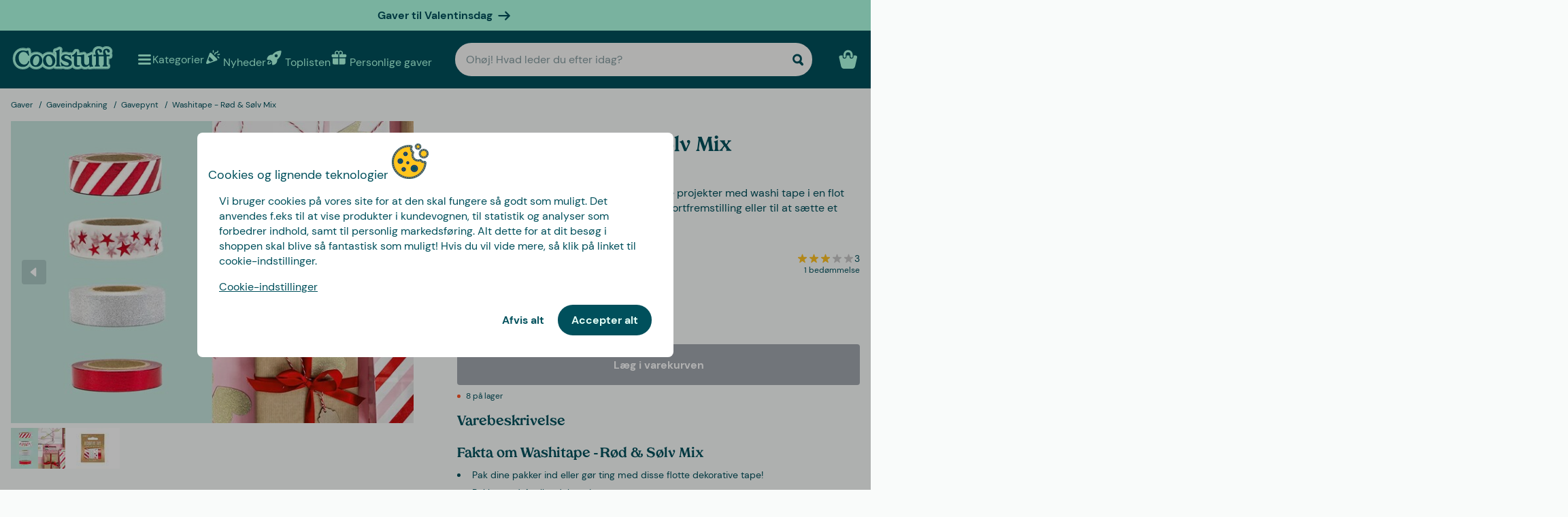

--- FILE ---
content_type: text/css
request_url: https://www.coolstuff.dk/_app/immutable/assets/0.CE1m9VR0.css
body_size: 9255
content:
:root{font-size:16px;--text-2xs: .625rem;--text-xs: .75rem;--text-sm: .875rem;--text-base: 1rem;--text-lg: 1.125rem;--text-xl: 1.25rem;--text-2xl: 1.5rem;--text-3xl: 1.875rem;--text-4xl: 2.25rem;--text-5xl: 3rem;--text-6xl: 3.75rem;--font-sans: "DM Sans", sans-serif;--font-serif: "Tropiline", serif;--font-weight-thinner: 300;--font-weight-regular: 400;--font-weight-medium: 500;--font-weight-bold: 700;--primary-hue: 188;--secondary-hue: 160;--tertiary-hue: 43;--accent-hue: 13;--error-hue: 329;--site-bg-hue: 158;--error-bg-hue: 338;--color-primary-light: hsl(var(--primary-hue), 12%, 58%);--color-primary: hsl(var(--primary-hue), 100%, 18%);--color-primary-dark: hsl(var(--primary-hue), 100%, 10%);--color-secondary-light: hsl(161, 100%, 95%);--color-secondary-bright: hsl(var(--secondary-hue), 100%, 61%);--color-secondary: hsl(var(--secondary-hue), 100%, 84%);--color-secondary-dark: hsl(166, 36%, 62%);--color-secondary-pale: #c6e5dc;--color-tertiary-light: hsl(var(--tertiary-hue), 100%, 93%);--color-tertiary: hsl(var(--tertiary-hue), 100%, 57%);--color-helper: hsl(var(--primary-hue), 12%, 48%);--color-hero-bg: #ffecb2;--color-accent: hsl(var(--accent-hue), 100%, 58%);--color-accent-dark: hsl(var(--accent-hue), 100%, 40%);--color-light-border: hsl(185, 52%, 30%);--color-error-light: hsl(var(--error-hue), 82%, 95%);--color-error-bg: hsl(var(--error-bg-hue), 100%, 57%);--color-hairline: hsl(160, 20%, 87%);--color-input: hsl(var(--site-bg-hue), 27%, 94%);--color-site-bg: hsl(var(--site-bg-hue), 16%, 98%);--color-gray-5: hsl(220, 15%, 97%);--color-gray-10: hsl(220, 30%, 96%);--color-gray-20: hsl(213, 15%, 88%);--color-gray-30: hsl(210, 11%, 78%);--color-gray-40: hsl(210, 8%, 66%);--color-gray-50: hsl(216, 7%, 56%);--color-gray-60: hsl(210, 6%, 44%);--color-gray-70: hsl(207, 7%, 32%);--color-gray-80: hsl(207, 10%, 23%);--color-gray-90: hsl(200, 12%, 15%);--color-gray-100: hsl(206, 16%, 8%);--color-white: hsl(0, 0%, 100%);--color-white-heavy-alpha: hsla(0, 0%, 100%, .85);--color-bg-light: hsl(60, 11%, 98%);--color-bg-gray: hsl(0, 0%, 93%);--color-bg-off-white: hsl(0, 23%, 94%);--color-bg-off-white-transparent: hsla(0, 23%, 94%, .7);--color-text: var(--color-gray-70);--color-warning-red: #ff572a;--padding-medium: 1em;--rounded-none: 0px;--rounded-xs: 2px;--rounded-sm: 4px;--rounded-md: 8px;--rounded-lg: 16px;--rounded-xl: 100px;--shadow-none: none;--shadow-xs: 0px 1px 1px hsla(0, 0%, 0%, .17);--shadow-sm: 0px 2px 4px hsla(0, 0%, 0%, .16);--shadow-md: 0px 2px 8px hsla(0, 0%, 0%, .16);--shadow-lg: 0px 4px 16px hsla(0, 0%, 0%, .16);--input-shadow-highlight: 0px 0px 0px 4px rgba(252, 194, 27, .17);--input-shadow-invalid: 0px 0px 0px 4px rgba(255, 87, 42, .2);--input-shadow-inset: inset 0px 2px 2px -1px rgba(74, 74, 104, .1);--input-shadow-inset-error: 1px 1px 3px var(--color-tertiary) inset;--section-padding: 1rem;--section-max-width: calc(1400px - var(--section-padding) * 2);--grid-override-x: calc(-50vw + 50%) ;--grid-override-y: calc(var(--section-padding) * -1);--grid-override: var(--grid-override-y) var(--grid-override-x)}@font-face{font-family:Tropiline;font-weight:700;font-display:swap;src:local("Tropiline Bold"),local("Tropiline-Bold"),url(../../../fonts/Tropiline-Bold.woff2) format("woff2"),url(../../../fonts/Tropiline-Bold.woff) format("woff"),url(../../../fonts/Tropiline-Bold.otf) format("opentype")}@font-face{font-family:DM Sans;font-style:normal;font-weight:400;font-display:swap;src:local("DM Sans Regular"),local("DM Sans-Regular"),url(../../../fonts/dm-sans-v11-latin-regular.woff2) format("woff2"),url(../../../fonts/dm-sans-v11-latin-regular.woff) format("woff");unicode-range:U+0000-00FF,U+0131,U+0152-0153,U+02BB-02BC,U+02C6,U+02DA,U+02DC,U+2000-206F,U+2074,U+20AC,U+2122,U+2191,U+2193,U+2212,U+2215,U+FEFF,U+FFFD}@font-face{font-family:DM Sans;font-style:normal;font-weight:700;font-display:swap;src:local("DM Sans Bold"),local("DM Sans-Bold"),url(../../../fonts/dm-sans-v11-latin-700.woff2) format("woff2"),url(../../../fonts/dm-sans-v11-latin-700.woff) format("woff");unicode-range:U+0000-00FF,U+0131,U+0152-0153,U+02BB-02BC,U+02C6,U+02DA,U+02DC,U+2000-206F,U+2074,U+20AC,U+2122,U+2191,U+2193,U+2212,U+2215,U+FEFF,U+FFFD}*{flex-grow:0;flex-shrink:0;margin:0;box-sizing:border-box}button{display:block;padding:0;font-size:inherit;background-color:inherit;border:0;cursor:pointer;font-family:inherit}body{color:var(--color-primary);background-color:var(--color-site-bg);font-family:var(--font-sans);width:100vw;max-width:100%;min-height:100vh;height:100%;overflow-x:hidden;overflow-y:auto}a{color:inherit;text-decoration:inherit}ul,ol{padding:0;margin:0;list-style:none}h1,h2,h3,h4,h5,h6{line-height:1.4;font-weight:var(--font-weight-bold);color:var(--color-primary)}h1{font-family:var(--font-serif);font-size:var(--text-3xl)}h2{font-family:var(--font-serif);font-size:var(--text-2xl)}h3{font-size:var(--text-xl)}h4{font-size:var(--text-lg)}h5{font-size:var(--text-base)}h6{font-size:var(--text-sm)}main p,aside p{font-size:var(--body-text, var(--text-sm));font-weight:var(--font-weight-regular);color:var(--color-primary);line-height:1.4}small{font-size:var(--text-xs);font-weight:var(--font-weight-regular)}input,textarea{font-family:inherit;font-size:var(--text-base)}input[type=search]{background-color:var(--color-bg-light);border:0}.scrollbar-hide{scrollbar-width:none;-ms-overflow-style:none}.scrollbar-hide::-webkit-scrollbar{width:0;height:0}.html a{text-decoration:underline}.html p{margin-bottom:1rem}.html h2{font-size:var(--text-lg)}.html ul{list-style-type:none}.html li{margin-top:.5rem;list-style:none}@media (min-width: 640px){main p,aside p{--body-text: var(--text-base)}}@media (prefers-reduced-motion){::view-transition-group(*),::view-transition-old(*),::view-transition-new(*){animation:none!important}}#trustbadge-container-98e3dadd90eb493088abdc5597a70810{z-index:20!important}body>div.loadingoverlay{display:none!important}.flat.svelte-1s43v0j{--outer-shadow: 0;--button-bg: transparent;--input-width: 2.125rem;--input-shadow: var(--input-shadow-inset);--input-border-radius: 2px}.white.svelte-1s43v0j{--input-bg: var(--color-white)}.quantity.svelte-1s43v0j{color:var(--color-primary);min-height:2.125rem;font-size:1em;display:inline-flex;font-weight:700;font-family:DM Sans,sans-serif;box-shadow:var(--outer-shadow, 1px 1px 1px 0px hsla(0, 0%, 0%, .22));justify-content:space-between;border-radius:var(--rounded, --rounded-xs);overflow:hidden;background-color:var(--button-bg, var(--color-white))}.quantity.svelte-1s43v0j input:where(.svelte-1s43v0j){color:inherit;border:0;width:var(--input-width, 3.4375rem);text-align:center;font-size:var(--text-base);font-weight:700;background-color:var(--input-bg, var(--color-input));box-shadow:var(--input-shadow, 0);border-radius:var(--input-border-radius, 0)}.quantity.svelte-1s43v0j button:where(.svelte-1s43v0j){display:flex;justify-content:center;align-items:center;margin:.5em}button.svelte-1s43v0j:not(:disabled){color:inherit}input[type=number].svelte-1s43v0j::-webkit-outer-spin-button,input[type=number].svelte-1s43v0j::-webkit-inner-spin-button{-webkit-appearance:none;margin:0}input[type=number].svelte-1s43v0j{appearance:textfield;-moz-appearance:textfield;box-sizing:border-box;height:100%}input[type=number].svelte-1s43v0j:invalid{outline:2px solid var(--color-accent)}.wrapping-info.svelte-rrmgd2{background:var(--color-tertiary-light);border-radius:var(--rounded-sm);display:grid;grid-template-columns:80px 1fr 1fr 1fr;grid-template-rows:1fr 1fr;grid-template-areas:"image title title remove" "image add   add price";padding:.5rem .875rem}.wrapping-img.svelte-rrmgd2{grid-area:image;width:80%}.wrapping-title.svelte-rrmgd2{grid-area:title}.wrapping-remove.svelte-rrmgd2{grid-area:remove;text-align:right}.wrapping-remove.svelte-rrmgd2 button:where(.svelte-rrmgd2){display:inline}.wrapping-add.svelte-rrmgd2{grid-area:add;justify-self:start;align-self:center}.wrapping-add.svelte-rrmgd2 button{transition:all ease .5s;font-size:var(--text-xs)}.wrapped.svelte-rrmgd2 button{display:flex;align-items:center;background-color:var(--color-secondary-light);color:var(--color-primary)}.wrapped.svelte-rrmgd2 button:hover{background-color:var(--color-secondary-light);cursor:default}.wrapped.svelte-rrmgd2 img:where(.svelte-rrmgd2){margin-left:.25rem}.wrapping-price.svelte-rrmgd2{align-self:center;align-items:end;grid-area:price;width:auto;flex:auto}.no-discount.svelte-rrmgd2{display:flex;align-items:baseline;justify-content:flex-end;color:var(--color-primary)}.no-discount-price.svelte-rrmgd2{margin-left:5px}.product-name.svelte-rrmgd2{font-size:var(--text-sm);line-height:1.4;font-weight:var(--font-weight-bold);color:var(--color-primary)}.wrapping.svelte-19kea0d{display:grid;grid-row-gap:.5rem;margin-top:1rem}.wrapping-confirmation.svelte-19kea0d{display:flex;justify-content:space-between;align-items:baseline;padding:.875rem;background-color:var(--color-secondary-light)}.wrapped-text.svelte-19kea0d{font-size:var(--text-sm);font-weight:var(--font-weight-bold);color:var(--color-primary)}.wrapping-text.svelte-19kea0d{margin-bottom:.5rem}.wrapping-products.svelte-19kea0d{display:grid;grid-row-gap:.5rem}p.svelte-vryyca{color:var(--color-primary);font-size:var(--text-sm);margin-bottom:1rem}button.svelte-cx92y6{display:flex;width:40px;height:18px;border-radius:20px;background-color:#d9d9d9;position:relative;transition:all .3s}button.svelte-cx92y6:after{content:"";display:block;width:22px;height:22px;border:1px solid black;border-radius:50%;background-color:var(--color-white);transition:all .3s;position:absolute;transform:translate3d(18px,-3.5px,0);transform:translate3d(0,-3.5px,0)}button[aria-checked=true].svelte-cx92y6{background-color:var(--color-primary)}button[aria-checked=true].svelte-cx92y6:after{transform:translate3d(18px,-3.5px,0)}.flyout-wrapper.svelte-1jv62mr .icon{display:none}.flyout-wrapper.svelte-1jv62mr .flyout-container{max-width:700px}button.svelte-1jv62mr{text-decoration:underline;padding:1rem 0;width:fit-content;color:var(--color-primary)}.action-buttons.svelte-1jv62mr{display:flex;justify-content:flex-end;gap:0 1rem}.privacy-policy-text.svelte-1jv62mr{margin:.5rem 0 1rem}.cookie-type.svelte-1jv62mr{border-bottom:1px solid var(--color-hairline)}.cookie-type.open.svelte-1jv62mr{border-bottom:none}.cookie-type.svelte-1jv62mr .content{margin:0 -2rem}.title-container.svelte-1jv62mr{display:flex;justify-content:space-between;align-items:center}.title-container.svelte-1jv62mr>span:where(.svelte-1jv62mr){font-size:var(--text-xs);padding:3px 10px;background-color:var(--color-gray-30);border-radius:var(--rounded-xl);color:#000}.title-container.svelte-1jv62mr>span.active:where(.svelte-1jv62mr){background-color:var(--color-secondary-dark)}.content-title.svelte-1jv62mr{display:flex;justify-content:space-between;align-items:center}.content-title.svelte-1jv62mr label{margin-right:1rem}.accordion-content.svelte-1jv62mr{background-color:var(--color-bg-off-white);padding:1rem 2rem;box-shadow:inset 0 2px 2px -4px #4a4a684d}.accordion-content.svelte-1jv62mr>p:where(.svelte-1jv62mr){font-size:var(--text-sm);color:#000;margin-top:1rem}.save-buttons.svelte-1jv62mr{margin-top:1rem;display:flex;flex-direction:column;gap:.25rem 0}.save-buttons.svelte-1jv62mr button,.back-button.svelte-1jv62mr button{width:100%}.back-button.svelte-1jv62mr{margin:1rem 0}.container.svelte-9ajl4e{z-index:152;position:relative;--horizontal-padding: .7em}input.svelte-9ajl4e{appearance:none;-webkit-appearance:none;border-radius:var(--debounced-input-radius, var(--rounded-xl));width:100%;border-style:solid;line-height:normal;padding:var(--debounced-input-padding, .5em .7em);color:var(--color-text)}input.svelte-9ajl4e::placeholder{padding-left:0;color:var(--color-primary-light)}.icon.svelte-9ajl4e{width:1.5rem;height:1.5rem;position:absolute;top:50%;right:var(--horizontal-padding, .7em);transform:translateY(-50%);color:var(--color-primary)}input.svelte-9ajl4e:focus+.icon:where(.svelte-9ajl4e){display:none}.fixed.svelte-lm2811{position:fixed;z-index:101;top:0;bottom:0;opacity:0}.overlay.svelte-lm2811{background-color:#0000004d;transition:opacity .3s ease-in-out;left:0;right:0;pointer-events:none;-webkit-user-select:none;user-select:none}.visible.svelte-lm2811{opacity:1;pointer-events:auto}form.svelte-lm2811 input{outline:none}.result-container.svelte-lm2811{position:relative;width:100%}.floating-panel.svelte-lm2811{color:var(--color-primary);position:absolute;left:50%;width:100vw;max-height:60vh;min-height:1rem;overflow-y:auto;transform:translate(-50%);background-color:var(--color-bg-light);z-index:150;margin-top:.5rem;box-shadow:0 4px 16px #00000029;border-radius:0 0 1rem 1rem;display:flex;gap:1rem;flex-direction:column;justify-content:space-between;padding:var(--padding-medium)}.suggestion.svelte-lm2811:hover{text-decoration:underline}.category-buttons.svelte-lm2811{display:flex;gap:.75rem}h3.svelte-lm2811{font-size:var(--text-sm);color:var(--color-secondary-dark);margin-bottom:.5rem}button.svelte-lm2811{width:100%;color:var(--color-primary);font-size:var(--text-sm);font-weight:var(--font-weight-bold);padding:.5rem 0;display:flex;justify-content:flex-start}button.svelte-lm2811>span:where(.svelte-lm2811){padding-right:.75rem}.suggestion.svelte-lm2811 .star:where(.svelte-lm2811){fill:var(--color-tertiary);width:.75rem;height:.75rem}.suggestion.svelte-lm2811 button:where(.svelte-lm2811){text-align:left}.more-button.svelte-lm2811{padding:0;--button-width: 100%}@media (min-width: 1280px){form.svelte-lm2811{--debounced-input-padding: var(--text-sm) 1rem}form.svelte-lm2811 .container{z-index:152}form.svelte-lm2811 input{border:2px solid var(--color-primary);color:var(--color-primary)!important}.background-placeholder.svelte-lm2811{height:77px;top:-77px;width:calc(100% + 2.5rem);position:absolute;left:50%;transform:translate(-50%);background-color:var(--color-bg-light);z-index:151;margin-top:.5rem}.floating-panel.svelte-lm2811{width:calc(100% + 2.5rem);max-height:80vh;padding:1rem 1.25rem 1rem 2.5rem}.more-button.svelte-lm2811{display:inline-block;align-self:flex-end}}.logo.svelte-1d1ml2p{width:100%;padding-top:calc(155.77 / 600.34 * 100%);height:0;position:relative;overflow:hidden}svg.svelte-1d1ml2p{position:absolute;width:100%;height:100%;top:0;left:0;filter:drop-shadow(1px 1px 1px hsla(0,0%,0%,.3))}div.svelte-mbx8qx{width:var(--width, 144px)}@media (min-width: 640px){div.svelte-mbx8qx{--width: 160px}}ul.svelte-rlw5c8{display:grid;grid-gap:1.5rem;padding:2rem}button.svelte-rlw5c8{color:inherit;display:flex;width:100%;align-items:center}.title.svelte-rlw5c8{margin-left:1.5rem;font-size:var(--font-size, --text-xl)}.selected.svelte-rlw5c8 .title:where(.svelte-rlw5c8){font-weight:700}@media (min-width: 640px){.title.svelte-rlw5c8{--font-size: var(--text-base)}}.testimonial-card.svelte-phag8p{scroll-snap-align:start;box-sizing:border-box;display:flex;flex-direction:column}.content.svelte-phag8p{padding-bottom:.5rem;overflow:hidden;display:-webkit-box;-webkit-line-clamp:6;line-clamp:6;-webkit-box-orient:vertical;max-height:125px;word-break:break-word}.customer-name.svelte-phag8p{font-weight:var(--font-weight-bold)}div.verified.svelte-phag8p{display:inline-block}div.verified.svelte-phag8p>.icon:where(.svelte-phag8p){display:flex;justify-content:center;align-items:center;border:1.5px solid var(--color-site-bg);border-radius:var(--rounded-xl);background-color:var(--color-tertiary);color:var(--color-site-bg);margin:auto 6px;width:15px;height:15px}section.svelte-152pjik{width:100%;position:relative}.reviews.svelte-152pjik{display:flex;overflow:auto;height:200px;scroll-snap-type:x mandatory}.card.svelte-152pjik{width:280px}.card.svelte-152pjik:not(:last-of-type){margin-right:20px}button.svelte-152pjik{--product-slider-nav: flex;--absolute-top: 50px;--absolute-offset: -40px;--nav-padding: 4px;justify-content:center;align-items:center;position:absolute;z-index:1;color:var(--color-primary);width:40px;height:40px}button.previous.svelte-152pjik{left:var(--absolute-offset);top:var(--absolute-top);padding-right:var(--nav-padding)}button.next.svelte-152pjik{right:var(--absolute-offset);top:var(--absolute-top);padding-left:var(--nav-padding)}.reviews.svelte-152pjik::-webkit-scrollbar{display:none}.reviews.svelte-152pjik{scrollbar-width:none}.site-review-section.svelte-1miyvl2:before{content:"";display:block;position:absolute;top:8px;left:0;height:2px;background-image:linear-gradient(90deg,#7ac0b0,#7ac0b0 75%,transparent 75%,transparent 100%);background-size:25px 8px;width:100%}section.wrapper.svelte-1miyvl2{margin-top:2.5rem}.site-review-section.svelte-1miyvl2{margin:0 0 -6rem;padding-bottom:5rem;background-color:var(--color-secondary);position:relative;display:flex;flex-direction:column;align-items:center}.overview.svelte-1miyvl2{display:flex;flex-direction:column;align-items:center;padding:1.5rem 2rem 0;text-align:center}.overview.svelte-1miyvl2 h2{font-size:var(--text-xl);padding:0 2rem}.rating.svelte-1miyvl2{margin-top:.5rem}.average-rating-text.svelte-1miyvl2{color:var(--color-primary);font-family:var(--font-serif);font-size:var(--text-xl);margin:.3rem 0}.number-of-reviews.svelte-1miyvl2{color:var(--color-primary);font-weight:var(--font-weight-bold);font-size:var(--text-sm)}.reviews.svelte-1miyvl2{display:flex;justify-content:center}.reviews.svelte-1miyvl2>.slider-container:where(.svelte-1miyvl2){max-width:280px}.see-more-link.svelte-1miyvl2{font-size:var(--text-sm);margin-top:.25rem}.see-more-link.svelte-1miyvl2:hover{text-decoration:underline}@media (min-width: 768px){.overview.svelte-1miyvl2 h2{font-size:var(--text-2xl);padding:0;text-align:left}.reviews.svelte-1miyvl2>.slider-container:where(.svelte-1miyvl2){max-width:580px}}@media (min-width: 1280px){.site-review-section.svelte-1miyvl2{flex-direction:row;justify-content:center;align-items:flex-start;gap:2rem;padding-bottom:4rem;margin:0 0 -2rem}section.reviews-summary.svelte-1miyvl2{flex-direction:row}.overview.svelte-1miyvl2{align-items:flex-start;padding:0;max-width:80%}.reviews-summary.svelte-1miyvl2{max-width:350px}.slider-container.svelte-1miyvl2{width:100%}}@media (min-width: 1536px){.reviews.svelte-1miyvl2>.slider-container:where(.svelte-1miyvl2){max-width:900px}}footer.svelte-18zirrn{background-color:var(--color-primary);clip-path:polygon(0 16px,100% 0,100% 100%,0% 100%);position:relative}.wrapper.svelte-18zirrn{--link-headings: var(--text-base);display:grid;grid-template-columns:var(--grid-template-columns, 1fr);grid-template-rows:var(--grid-template-rows, auto);grid-template-areas:var( --grid-template-areas, "top-links" "links" "newsletter" "payment" "brand" "legal" );padding:5rem 1rem 1rem;color:var(--color-secondary);font-family:var(--font-sans)}footer.svelte-18zirrn:before{content:"";display:block;position:absolute;top:8px;left:0;height:17px;background-image:linear-gradient(90deg,var(--color-secondary),var(--color-secondary) 75%,transparent 75%,transparent 100%);background-size:25px 8px;width:100%;clip-path:polygon(0 15px,100% 0,100% calc(100% - 15px),0% 100%)}a.svelte-18zirrn:hover{text-decoration:underline}.usps.svelte-18zirrn{display:flex;flex-direction:column;align-items:center;gap:2rem}.usps-wrapper.svelte-18zirrn{margin-top:2rem;padding:3rem;background-color:var(--color-secondary-light);position:relative}.usps-wrapper.svelte-18zirrn:before{content:"";display:block;position:absolute;top:8px;left:0;height:2px;background-image:linear-gradient(90deg,var(--color-primary-light),var(--color-primary-light) 75%,transparent 75%,transparent 100%);background-size:25px 8px;width:100%}.usps-item.svelte-18zirrn{display:flex;flex-direction:column;align-items:center;font-size:var(--text-sm);text-align:center}.usps-item.svelte-18zirrn img{width:50px;height:50px;margin-bottom:.5rem}.usps-text.svelte-18zirrn strong:where(.svelte-18zirrn){display:block;margin-bottom:.25rem}.newsletter-group.svelte-18zirrn{grid-area:newsletter;display:flex;flex-direction:column;align-items:var(--align-items, center)}.newsletter-group-title.svelte-18zirrn{font-family:var(--font-serif);font-size:var(--text-xl);text-align:var(--text-align, center)}.disclaimer.svelte-18zirrn{text-align:var(--text-align, center);font-size:var(--text-xs);width:var(--width, auto);color:var(--color-white)}.disclaimer.svelte-18zirrn a{text-decoration:underline}.top-links.svelte-18zirrn{grid-area:top-links;display:flex;flex-wrap:wrap;font-weight:var(--font-weight-bold);font-size:var(--link-headings);align-content:flex-start;flex-direction:column}.top-links.svelte-18zirrn>div:where(.svelte-18zirrn){display:flex;flex-direction:row;margin-top:1.2rem}.link-w-icon.svelte-18zirrn{display:grid;align-items:center;padding:0 .5rem 0 0;grid-auto-columns:auto;grid-template-columns:1fr auto}.link-w-icon.svelte-18zirrn span:where(.svelte-18zirrn){width:fit-content;white-space:break-spaces;margin:0 1.1rem}.link-container.svelte-18zirrn{grid-area:links;display:flex;flex-wrap:wrap;justify-content:space-between;margin:3rem 0 1rem}.link-container-vertical.svelte-18zirrn{display:flex;flex-direction:column;width:var(--width, 50%);margin-bottom:2rem;font-size:var(--links-size, var(--text-sm))}.link-container-vertical.svelte-18zirrn>a:where(.svelte-18zirrn){margin-right:1rem}.link-container-vertical.svelte-18zirrn>a:where(.svelte-18zirrn):not(:first-child){margin-top:.75rem}.link-header.svelte-18zirrn{font-size:var(--link-headings);font-weight:var(--font-weight-bold);color:var(--color-secondary);font-family:var(--font-serif)}.brand-social.svelte-18zirrn{grid-area:brand;display:flex;align-items:center;flex-wrap:wrap}.brand.svelte-18zirrn{display:flex;justify-content:var(--justify-content, center);align-items:center;width:var(--width, 100%)}.brand.svelte-18zirrn span:where(.svelte-18zirrn){font-family:var(--font-serif);white-space:nowrap;padding-left:5px}.pay-trust-market.svelte-18zirrn{grid-area:payment;display:flex;flex-direction:column;align-items:center;gap:1rem}.trust-markers.svelte-18zirrn{display:flex;align-items:center;justify-content:center;margin-top:2rem;order:var(--order, 1)}.trust-markers.svelte-18zirrn>:where(.svelte-18zirrn):not(:last-child){margin-right:1rem}.pay-options.svelte-18zirrn{display:flex;align-items:center;justify-content:center;order:var(--order, 2)}.pay-options.svelte-18zirrn{display:grid;grid-column-gap:1rem;grid-auto-flow:column}.market-selector.svelte-18zirrn{position:relative;margin:1rem auto 3rem;order:var(--order, 3)}.market-title.svelte-18zirrn{color:var(--color-secondary);font-size:var(--text-base);display:flex;align-items:center;border-width:1px;border-style:solid;padding:.5em 1em;border-radius:var(--rounded-xl);transition:ease-in-out .2s}.market-title.svelte-18zirrn:hover{background-color:#ffffff1a}.market-title.svelte-18zirrn :where(.svelte-18zirrn):first-child{margin-right:.75em}.market-panel.svelte-18zirrn{color:#000;position:absolute;bottom:0;margin-bottom:4em;background-color:#fff;width:max-content;right:0;border-radius:var(--rounded-sm);box-shadow:var(--shadow-lg);display:none}.market-panel.opened.svelte-18zirrn{display:block}.social-media.svelte-18zirrn{display:flex;justify-content:center;align-items:center;width:var(--width, 100%);margin:var(--margin, 1rem 0)}.social-media.svelte-18zirrn>a:where(.svelte-18zirrn){height:32px;width:32px;transition:ease-in-out .2s;border-radius:50%}.social-media.svelte-18zirrn>a:where(.svelte-18zirrn):hover{background-color:#ffffff1a}.social-media.svelte-18zirrn>a:where(.svelte-18zirrn):not(:last-child){margin-right:1em}.copyright.svelte-18zirrn{grid-area:legal;width:100%;height:auto;display:flex;flex-wrap:wrap;justify-content:var(--justify-content, center);align-items:center;border-top:1px solid var(--color-secondary);margin-top:1rem;padding:1rem 0}.legal-text.svelte-18zirrn{max-width:100%;text-align:center}.terms.svelte-18zirrn{display:flex;justify-content:var(--justify-content, center);width:var(--width, 100%);flex-wrap:wrap;padding:1rem}.terms.svelte-18zirrn>a:where(.svelte-18zirrn){padding:.5rem 0}.terms.svelte-18zirrn>a:where(.svelte-18zirrn)>span:where(.svelte-18zirrn){padding:0 1rem}.terms.svelte-18zirrn>a:where(.svelte-18zirrn):not(:last-child)>span:where(.svelte-18zirrn){border-right:1px solid var(--color-secondary)}@media (min-width: 640px){.newsletter-group.svelte-18zirrn{margin:0 auto;max-width:80%}.top-links.svelte-18zirrn{flex-direction:row}.top-links.svelte-18zirrn>div:where(.svelte-18zirrn){width:var(--width, 50%)}}@media (min-width: 1024px){.wrapper.svelte-18zirrn{--grid-template-columns: 1fr 1fr;--grid-template-rows: auto 1fr auto auto auto;--grid-template-areas: "newsletter links" "top-links links" "brand brand" "payment payment" "legal legal";column-gap:3.5rem;--link-headings: var(--text-lg);padding:7rem 1rem 1rem}.newsletter-group.svelte-18zirrn{max-width:40ch;margin:0 0 3rem;--align-items: flex-start}.disclaimer.svelte-18zirrn{--text-align: left;--width: 80%}.top-links.svelte-18zirrn{margin-bottom:5rem}.top-links.svelte-18zirrn>div:where(.svelte-18zirrn){--width: 100%;--flex-direction: row;--align-items: center;margin:0}.top-links.svelte-18zirrn>div:where(.svelte-18zirrn):not(:last-of-type){margin-bottom:1rem}.link-w-icon.svelte-18zirrn{--margin: 0 0 0 1rem}.link-container.svelte-18zirrn{margin:0}.link-container-vertical.svelte-18zirrn{--width: 50%;--links-size: var(--text-base)}.social-media.svelte-18zirrn{--margin: 0;--width: auto}.brand.svelte-18zirrn{--justify-content: flex-start;--width: auto;margin-right:1rem}.pay-trust-market.svelte-18zirrn{flex-direction:row;margin-top:1rem}.pay-options.svelte-18zirrn{flex:1;justify-content:flex-start;--order: 1}.trust-markers.svelte-18zirrn{--order: 2;margin:0 2rem 0 0}.market-selector.svelte-18zirrn{margin:0;--order: 3}.terms.svelte-18zirrn{--justify-content: space-between;--width: auto}.usps.svelte-18zirrn{max-width:var(--section-max-width);padding:var(--section-padding);margin-bottom:1.5rem;margin:0 auto;display:grid;grid-template-columns:repeat(3,minmax(0,1fr));align-items:flex-start}.usps.svelte-18zirrn .usps-item:where(.svelte-18zirrn) img{width:50px;margin-bottom:.7rem}.usps-text.svelte-18zirrn{flex:1;flex-wrap:wrap}.usps-item.svelte-18zirrn{font-size:var(--text-base)}}@media (min-width: 1280px){.wrapper.svelte-18zirrn{--grid-template-columns: auto 1fr 1fr;--grid-template-rows: 1fr auto auto auto;--grid-template-areas: "newsletter links links" "top-links links links" "brand payment payment" "legal legal legal";max-width:var(--section-max-width);margin:0 auto}.link-container-vertical.svelte-18zirrn{--width: 25%}.pay-trust-market.svelte-18zirrn{margin-top:0}.usps.svelte-18zirrn{gap:5rem}.copyright.svelte-18zirrn{--justify-content: space-between;padding:0}}@media (min-width: 1536px){.wrapper.svelte-18zirrn{padding:7rem 0 0}}div.svelte-1xa6o93{position:relative}.badge.svelte-1xa6o93{--side: var(--text-lg);display:flex;justify-content:center;align-items:center;position:absolute;width:var(--side);height:var(--side);top:-5px;left:0;transform:translate(-40%);border-radius:var(--rounded-xl);background-color:var(--color-tertiary);color:var(--color-primary-dark);font-size:var(--font-size, var(--text-2xs));font-style:normal;font-weight:700;padding:.125em}@media (min-width: 640px){.badge.svelte-1xa6o93{--font-size: var(--text-sm);--side: var(--text-2xl)}}.sticky.svelte-q971rm{position:sticky;top:0;right:0;z-index:100}.main-bar.svelte-q971rm{position:relative;z-index:200}.animate.svelte-q971rm{transition:transform .2s ease-out}.collapse.svelte-q971rm{transform:translateY(-100%)}.nav-header.svelte-1a8pveg{display:flex;align-items:center;justify-content:space-between;width:100%}.nav-header.svelte-1a8pveg>button:where(.svelte-1a8pveg){display:flex;align-items:center;color:var(--color-secondary-dark)}.nav-header.svelte-1a8pveg button:where(.svelte-1a8pveg) span:where(.svelte-1a8pveg){margin-left:var(--text-xs);font-weight:700;font-size:var(--text-base)}.close-button.svelte-1a8pveg{margin-left:auto}.top-level-nav.svelte-1a9xenz{height:min-content;background-color:var(--color-primary)}.hide.svelte-1a9xenz{display:none}.category.svelte-1a9xenz ul:where(.svelte-1a9xenz){list-style-type:none;background-color:var(--color-primary);color:var(--color-white)}.category.svelte-1a9xenz li:where(.svelte-1a9xenz):not(:last-child){padding-bottom:.5rem}.category.svelte-1a9xenz li:where(.svelte-1a9xenz)>:where(.svelte-1a9xenz):first-child{display:flex;cursor:pointer;align-items:center;width:100%}.category.svelte-1a9xenz li:where(.svelte-1a9xenz){font-size:var(--text-xl)}.category.svelte-1a9xenz li:where(.svelte-1a9xenz) span:where(.svelte-1a9xenz){text-align:left;flex-grow:1;flex-shrink:1;color:var(--color-white);font-weight:var(--font-weight-medium);overflow:hidden;text-overflow:ellipsis}.category.svelte-1a9xenz li:where(.svelte-1a9xenz) span:where(.svelte-1a9xenz):hover{text-decoration:underline}.section-label.svelte-1a9xenz{font-family:var(--font-sans);color:var(--color-white-heavy-alpha);font-size:var(--text-sm);font-weight:var(--font-weight-bold);margin-bottom:.5rem;line-height:1.4}.selected-links.svelte-1a9xenz{display:grid;gap:.5rem .5rem;grid-template-columns:repeat(3,minmax(0,1fr));padding:1rem;border-radius:var(--rounded-md);background-color:#002e364d}.selected-link.svelte-1a9xenz{display:flex;flex-direction:column;align-items:center;gap:.5rem;padding:.75rem .5rem;border-radius:var(--rounded-md);transition:background-color .2s ease-in-out}.selected-link.svelte-1a9xenz:hover{background-color:#afffe51a}.selected-link.svelte-1a9xenz span:where(.svelte-1a9xenz){font-size:var(--text-sm);text-align:center;color:#fff}.site-links.svelte-1a9xenz a:where(.svelte-1a9xenz),.site-links.svelte-1a9xenz button:where(.svelte-1a9xenz){display:block;color:var(--color-white-heavy-alpha);margin-bottom:1rem;font-size:var(--text-base)}.site-links.svelte-1a9xenz button:where(.svelte-1a9xenz){display:flex;align-items:center}.site-links.svelte-1a9xenz button:where(.svelte-1a9xenz) span:where(.svelte-1a9xenz){margin-right:1em}.site-links.svelte-1a9xenz a:where(.svelte-1a9xenz):hover,.site-links.svelte-1a9xenz button:where(.svelte-1a9xenz):hover{text-decoration:underline}section.svelte-1a9xenz{margin-bottom:1.5rem}.store-info.svelte-1a9xenz{display:flex;justify-content:space-between;align-items:center;flex-wrap:wrap;gap:1rem}.trust-markers.svelte-1a9xenz{display:flex}.trust-marker.svelte-1a9xenz{display:block;width:33px;height:33px;margin-right:1rem}.usps.svelte-1a9xenz{font-size:var(--text-sm);font-weight:var(--font-weight-bold);color:var(--color-secondary)}.usps.svelte-1a9xenz ul:where(.svelte-1a9xenz){list-style:none}.usps.svelte-1a9xenz ul:where(.svelte-1a9xenz) li:where(.svelte-1a9xenz){margin-bottom:.25rem}.usps.svelte-1a9xenz .usp-title:where(.svelte-1a9xenz){margin-left:.5rem}.market-selector-nav.svelte-1ws3rmk{height:min-content;background-color:var(--color-primary);display:none}.visible.svelte-1ws3rmk{display:block}.market-selection.svelte-1ws3rmk{color:#fff;margin-top:1em;display:grid;grid-row-gap:1rem}.market-selection-description.svelte-1ws3rmk{font-size:var(--text-sm);display:flex}.market-selection-title.svelte-1ws3rmk{color:inherit;font-size:var(--text-xl)}.market-selection-info.svelte-1ws3rmk{flex-shrink:1;color:var(--color-secondary-dark);margin-left:1em}.market-selection-selector.svelte-1ws3rmk{font-size:var(--text-xl);font-weight:100}.market-selection-selector.svelte-1ws3rmk>ul{padding:0 0 0 2rem}section.svelte-1ws3rmk{margin-bottom:2.5rem;margin-top:2.5rem}.sub-nav.svelte-kuw58k{height:min-content;background-color:var(--color-primary);display:none}.visible.svelte-kuw58k{display:block}ul.svelte-kuw58k{list-style-type:none;background-color:var(--color-primary);color:var(--color-white)}li.svelte-kuw58k:not(:last-child){padding-bottom:.75rem}li.category.svelte-kuw58k>:where(.svelte-kuw58k):first-child{display:flex;cursor:pointer;align-items:center;width:100%}li.category.svelte-kuw58k{font-size:var(--text-xl)}li.category.svelte-kuw58k span:where(.svelte-kuw58k){text-align:left;flex-grow:1;flex-shrink:1;color:var(--color-white);font-weight:var(--font-weight-medium);overflow:hidden;text-overflow:ellipsis}li.category.svelte-kuw58k span:where(.svelte-kuw58k):hover,li.category.svelte-kuw58k a:where(.svelte-kuw58k):hover{text-decoration:underline}.category.svelte-kuw58k>button:where(.svelte-kuw58k)>div,.category.svelte-kuw58k>a:where(.svelte-kuw58k)>div{margin-right:.75rem}.show-everything.svelte-kuw58k{font-weight:var(--font-weight-bold);margin-bottom:.75rem}section.svelte-kuw58k{margin:2rem 0}nav.svelte-1fffxzg{min-height:100%;display:flex;flex-direction:column;padding:1.25rem 1.75rem;background-color:var(--color-primary);position:relative}.drawer-branding.svelte-1fffxzg{margin-top:auto;display:flex;align-items:center}.tagline.svelte-1fffxzg{font-family:var(--font-serif);font-weight:var(--font-weight-thinner);margin:0 .5em;font-size:var(--text-sm)}.clock.svelte-1056xbr{position:relative;display:inline-flex;align-items:center}.base.svelte-1056xbr,.overlay.svelte-1056xbr{display:flex;align-items:center;gap:.1em}.overlay.svelte-1056xbr .bottom:where(.svelte-1056xbr){transform:scaleY(0)}.overlay.svelte-1056xbr{position:absolute;top:0;left:0;z-index:10}.segment.svelte-1056xbr{position:relative;color:var(--color-white);width:calc(2ch + .5em);height:1.5em;line-height:1.5em}.card.svelte-1056xbr{position:relative;width:100%;height:100%}.top.svelte-1056xbr,.bottom.svelte-1056xbr{position:absolute;width:100%;height:50%;background:var(--color-primary);display:flex;justify-content:center;align-items:center;overflow:hidden;will-change:transform}.top.svelte-1056xbr{border-radius:.25em .25em 0 0;border-bottom:1px solid rgba(232,219,219,.8)}.bottom.svelte-1056xbr{bottom:0;border-radius:0 0 .25em .25em}.top.svelte-1056xbr span:where(.svelte-1056xbr),.bottom.svelte-1056xbr span:where(.svelte-1056xbr){position:absolute;left:0;right:0;text-align:center}.top.svelte-1056xbr span:where(.svelte-1056xbr){top:0}.bottom.svelte-1056xbr span:where(.svelte-1056xbr){bottom:0}.top.transition.svelte-1056xbr{transform:rotateX(-90deg);transform-origin:bottom;transition:transform .25s ease-in .25s}.bottom.transition.svelte-1056xbr{transform-origin:top;transition:transform .25s ease-out .25s}.colon.svelte-1056xbr{font-size:var(--text-base);margin:0 .1rem}.label.svelte-1056xbr{font-size:var(--text-base);margin:0 .2rem 0 0;color:var(--color-primary)}@media (min-width: 768px){.countdown-section.svelte-1056xbr{display:flex;align-items:center;gap:.5rem}}.main-bar{background-color:var(--color-primary)}button.svelte-1i43yzn{color:inherit}button.cart.svelte-1i43yzn{line-height:0}button.cart.svelte-1i43yzn svg{--cart-icon-size: 28px;width:var(--cart-icon-size);height:var(--cart-icon-size)}.campaign-banner.svelte-1i43yzn{justify-content:center;align-items:center;background-color:var(--color-secondary);color:var(--color-primary);padding:var(--campaign-padding, .75em);font-size:var(--campaign-size, var(--text-sm));font-weight:var(--font-weight-bold);text-align:center;position:relative;z-index:10;display:flex}.campaign-banner.svelte-1i43yzn svg{transition:transform .2s;margin-left:.5em;pointer-events:none}.campaign-banner.svelte-1i43yzn:hover svg{transform:translate(.25em)}.confetti-container.svelte-1i43yzn{position:absolute;top:-1rem;left:0;right:0;margin:0 auto;height:100vh;display:flex;justify-content:center;overflow:hidden;pointer-events:none}.top-navigation.svelte-1i43yzn{--topnav-row-gap: 0;--topnav-col-gap: 0;display:grid;grid-template-columns:1fr auto 1fr;grid-template-areas:"nav brand tools" "search search search";gap:var(--topnav-row-gap) var(--topnav-col-gap);align-items:center;padding:var(--header-padding, .8rem .5rem);color:var(--color-secondary);max-width:var(--section-max-width);margin:0 auto}.branding.svelte-1i43yzn{grid-area:brand;order:var(--brand-order, 2);flex:var(--brand-flex, 0 1 auto);display:flex;align-items:center}.branding.svelte-1i43yzn img:where(.svelte-1i43yzn){width:var(--logo-width, 145px)}.nav-links.svelte-1i43yzn{grid-area:nav;display:flex;align-items:center;gap:1rem}.nav-links.svelte-1i43yzn button:where(.svelte-1i43yzn) span:where(.svelte-1i43yzn),.nav-links.svelte-1i43yzn a:where(.svelte-1i43yzn){display:none}.nav-links.svelte-1i43yzn a:where(.svelte-1i43yzn) img:where(.svelte-1i43yzn){width:24px;height:24px}.search.svelte-1i43yzn{grid-area:search;order:var(--search-order, 4);flex:var(--search-flex, 1 0 100%);min-width:0;margin:var(--search-margin, .5rem 0 0 0)}.tools.svelte-1i43yzn{grid-area:tools;display:flex;justify-content:space-between;flex-direction:row-reverse;order:var(--tools-order, 4);flex:var(--tools-flex);align-items:center}.tools.svelte-1i43yzn>:where(.svelte-1i43yzn)+:where(.svelte-1i43yzn){margin-right:1rem}.trust-marker.svelte-1i43yzn{display:var(--trust-marker-display, none);width:40px;height:40px}.hamburger-mobile.svelte-1i43yzn{padding-left:var(--icon-padding, .5rem);display:flex;align-items:center}.hamburger-desktop.svelte-1i43yzn{display:none}.tools.svelte-1i43yzn button:where(.svelte-1i43yzn){padding-right:var(--icon-padding, .5rem)}.spacer.svelte-1i43yzn{width:24px}.banner-content.svelte-1i43yzn{flex:1}@media (min-width: 768px){.banner-content.svelte-1i43yzn{flex:none}}@media (min-width: 1280px){button.cart.svelte-1i43yzn svg{--cart-icon-size: 36px}.campaign-banner.svelte-1i43yzn{--campaign-size: var(--text-base)}.top-navigation.svelte-1i43yzn{--header-padding: 1rem;--topnav-col-gap: 2rem;grid-template-columns:auto auto 1fr auto;grid-template-areas:"brand nav search tools"}.branding.svelte-1i43yzn{--logo-width: 152px;--brand-order: 1;--brand-flex: 1 0 auto}.hamburger-desktop.svelte-1i43yzn{display:flex;align-items:center;gap:.5rem}.hamburger-mobile.svelte-1i43yzn{display:none}.nav-links.svelte-1i43yzn button:where(.svelte-1i43yzn),.nav-links.svelte-1i43yzn a:where(.svelte-1i43yzn){display:flex;align-items:center;gap:.5rem;padding:.75rem .5rem;border-radius:var(--rounded-md);transition:background-color ease .2s}.nav-links.svelte-1i43yzn button:where(.svelte-1i43yzn):hover,.nav-links.svelte-1i43yzn a:where(.svelte-1i43yzn):hover{background-color:#afffe51a}.nav-links.svelte-1i43yzn button:where(.svelte-1i43yzn) span:where(.svelte-1i43yzn),.nav-links.svelte-1i43yzn a:where(.svelte-1i43yzn) span:where(.svelte-1i43yzn){color:#fff;display:block}.search.svelte-1i43yzn{--search-order: 2;--search-flex: 2 0 auto;--search-margin: 0}.tools.svelte-1i43yzn{--tools-order: 4;--tools-flex: 1 0 0}.tools.svelte-1i43yzn button:where(.svelte-1i43yzn){--icon-padding: 0}.top-navigation.svelte-1i43yzn .trust-marker:where(.svelte-1i43yzn){--trust-marker-display: block}}.cart-header.svelte-1h3im5s{display:grid;grid-template-rows:1fr 1fr;grid-template-areas:"title    close" "subtitle checkout" "tracker  tracker"}.cart-header-title.svelte-1h3im5s{grid-area:title;align-self:end;font-family:var(--font-sans);font-size:var(--text-xl)}.cart-header-subtitle.svelte-1h3im5s{grid-area:subtitle;color:var(--color-primary);font-size:var(--text-sm);font-weight:500}.cart-header-close.svelte-1h3im5s{grid-area:close}.cart-header-checkout.svelte-1h3im5s{grid-area:checkout;margin-top:.5rem}.cart-header-button.svelte-1h3im5s{justify-self:end;display:flex;align-items:center}.cart-header-button.svelte-1h3im5s span:where(.svelte-1h3im5s){margin-right:1rem;color:var(--color-primary);font-size:var(--text-sm)}.cart-header-button.svelte-1h3im5s:hover{text-decoration:underline}.prop.svelte-cnk313{border-radius:var(--rounded-md);height:auto;padding:.25rem .5rem;width:fit-content;display:flex;align-items:center;gap:.25rem;font-size:var(--text-xs);font-weight:var(--font-weight-regular);color:var(--color-primary);border:1px solid var(--color-secondary-pale)}.pill.svelte-cnk313{background-color:#f5f9fa}.button.svelte-cnk313{transition:all .2s ease-in-out;background-color:var(--color-secondary-light)}.button.svelte-cnk313:hover{background-color:var(--color-secondary)}.free-shipping-progress-tracker.svelte-1v9s7rw{margin-bottom:1.5rem}.progress-text.svelte-1v9s7rw{font-size:var(--text-sm);color:var(--color-primary);display:flex}.progress-bar-container.svelte-1v9s7rw{width:100%;background-color:var(--color-secondary-light);border-radius:var(--rounded-lg);overflow:hidden;margin:.5rem 0;border:1px solid var(--color-primary)}.progress-bar.svelte-1v9s7rw{height:10px;border-radius:var(--rounded-lg);transition:width .3s ease}.progress-bar.completed.svelte-1v9s7rw{background-color:var(--color-secondary-bright);animation:svelte-1v9s7rw-pulse 2s cubic-bezier(.4,0,.6,1) infinite}@keyframes svelte-1v9s7rw-pulse{0%,to{opacity:1}50%{opacity:.5}}.progress-bar.svelte-1v9s7rw:not(.completed){background-image:linear-gradient(90deg,var(--color-secondary-bright) 0%,var(--color-secondary) 50%,var(--color-secondary-bright) 100%);background-size:200% 100%;animation:svelte-1v9s7rw-shimmer 3s linear infinite}@keyframes svelte-1v9s7rw-shimmer{0%{background-position:200% 0}to{background-position:-200% 0}}@media (prefers-reduced-motion: reduce){.progress-bar.svelte-1v9s7rw:not(.completed){animation:none}.progress-bar.completed.svelte-1v9s7rw{animation:none}}p.svelte-3mdil5{font-size:var(--text-sm)}.emoji.svelte-3mdil5{font-size:var(--text-6xl)}section.svelte-3mdil5{--border-divider: 1px solid hsla(160, 20%, 89%, 1);--section-padding: 1.8rem;width:100%;height:100%;padding:calc((5 / 6) * var(--section-padding)) var(--section-padding);color:var(--color-primary-dark);position:absolute;font-family:DM Sans,sans-serif}.buttons.svelte-3mdil5{margin-top:1rem;display:grid;gap:.5rem}.cart-items.svelte-3mdil5{margin:1rem 0}.cart-item.svelte-3mdil5{display:flex;flex-direction:row;gap:.5rem 0;padding:1rem 0;border-top:var(--border-divider)}.details-wrapper.svelte-3mdil5{display:flex;flex-direction:column;flex:1;gap:.25rem}.cart-item-details.svelte-3mdil5{display:flex;justify-content:space-between}.cart-item-info.svelte-3mdil5{display:flex;flex:1}.cart-item-price.svelte-3mdil5{display:flex;align-items:center;justify-content:space-between}.cart-message.svelte-3mdil5{color:var(--color-primary);font-size:var(--text-xl);font-weight:var(--font-weight-bold);margin-top:.5rem;line-height:1.4}.wrapping-products.svelte-3mdil5{display:grid;grid-row-gap:.5rem}.price-info.svelte-3mdil5,.cart-item.svelte-3mdil5:last-child{border-bottom:var(--border-divider)}.price-info.svelte-3mdil5 .row:where(.svelte-3mdil5) p:where(.svelte-3mdil5){font-size:var(--text-xs);padding:.5rem;background-color:var(--color-secondary-light)}.product-name.svelte-3mdil5{color:var(--color-primary-dark);font-weight:700;font-size:var(--text-sm);display:flex;flex-direction:column;margin-left:.5rem;flex:1}.product-name-sub.svelte-3mdil5{padding-top:3px}.product-comment.svelte-3mdil5{font-size:var(--text-xs);color:var(--color-primary-light);font-weight:400;overflow-wrap:anywhere}.props.svelte-3mdil5{margin:.5rem 0;display:flex;flex-wrap:wrap;gap:.25rem}.product-price.svelte-3mdil5{justify-self:end;font-weight:400;text-align:right;font-size:var(--text-xs)}.product-price.svelte-3mdil5 .unit-price:where(.svelte-3mdil5){font-size:var(--text-base)}.product-price.svelte-3mdil5 .previous-price:where(.svelte-3mdil5){text-decoration:line-through 1px}.price-info.svelte-3mdil5{display:grid;gap:.5rem;margin-bottom:1.5rem;padding:1rem 0}.price-info.svelte-3mdil5 .row:where(.svelte-3mdil5){font-size:var(--text-sm);display:grid;grid-template-columns:1fr auto;gap:.5rem;justify-content:space-between;color:var(--color-primary)}.price-info.svelte-3mdil5 .row:where(.svelte-3mdil5)>:where(.svelte-3mdil5):nth-child(2n){text-align:right}.discounted.svelte-3mdil5{color:var(--color-accent)}.total-price.svelte-3mdil5{margin-top:1rem;align-items:baseline;font-family:var(--font-serif)}.total-price-title.svelte-3mdil5{font-size:var(--text-sm);font-family:var(--font-sans)}.total-price-amount.svelte-3mdil5{font-size:var(--text-2xl);line-height:2.25rem}.center-text.svelte-3mdil5{text-align:center}.empty-cart.svelte-3mdil5 .badge:where(.svelte-3mdil5){margin:0 auto;width:76px;height:76px}.footer.svelte-3mdil5{background-color:var(--color-secondary-light);margin:0 calc(-1 * var(--section-padding));margin-top:2rem;padding:var(--section-padding)}.footer-item.svelte-3mdil5 h3:where(.svelte-3mdil5){font-size:var(--text-lg)}.footer.svelte-3mdil5 .cta:where(.svelte-3mdil5){font-size:var(--text-base)}.add-gift-wrapping.svelte-3mdil5{filter:drop-shadow(var(--shadow-xs));background:var(--color-tertiary-light);border-radius:var(--rounded-sm);padding:.5rem;display:flex;width:100%;align-items:center;font-size:var(--text-sm);color:var(--color-primary)}.add-gift-wrapping-icon.svelte-3mdil5{margin-right:.5rem}.price-info-tooltip-container.svelte-3mdil5{display:grid;grid-template-columns:max-content;grid-auto-flow:column;grid-column-gap:.5rem}.price-info-tooltip-text.svelte-3mdil5:hover{cursor:pointer}.three-for-two-price-info.svelte-3mdil5{font-size:var(--text-xs)}.variants.svelte-cl7g24{display:grid;grid-gap:.75rem;overflow-y:auto;max-height:320px;scrollbar-width:none}.variants.svelte-cl7g24::-webkit-scrollbar{display:none}.call-to-action.svelte-cl7g24{display:flex;justify-content:space-between;margin-top:1rem}.cross-sell.svelte-11hrqpu{position:relative;margin-top:1rem}.cross-sell-title.svelte-11hrqpu{font-weight:700;font-size:var(--text-lg);margin-bottom:1rem}.cross-sell-content.svelte-11hrqpu{width:80%;margin:0 auto}.clapping-hands.svelte-11hrqpu{transform:rotate(45deg);position:relative;top:4px;margin-left:.25rem}.product-name.svelte-11hrqpu,.product-subname.svelte-11hrqpu{font-size:var(--text-sm);display:block}.product-name.svelte-11hrqpu{margin-top:.5rem}.product-subname.svelte-11hrqpu{padding-top:3px}.product-rating.svelte-11hrqpu{margin-bottom:.5rem}.buttons.svelte-11hrqpu{display:flex;justify-content:space-between;margin-top:.5rem}.buttons.svelte-11hrqpu button{transition:all ease .5s;flex-basis:47.5%}.cross-sell.svelte-11hrqpu button{font-size:var(--text-xs)}.purchased.svelte-11hrqpu{justify-content:end}.tick.svelte-11hrqpu{margin-left:.25rem}.purchased.svelte-11hrqpu button:first-child{display:none}.purchased.svelte-11hrqpu button:last-child{background-color:var(--color-secondary-light);color:var(--color-primary);flex-basis:100%}.purchased.svelte-11hrqpu button:last-child:hover{cursor:default}.purchase-error.svelte-11hrqpu{display:flex;flex-direction:column;text-align:center;margin-top:1rem}.purchase-error.svelte-11hrqpu span:where(.svelte-11hrqpu){margin-bottom:.5rem;font-size:var(--text-sm)}.related-info.svelte-18uucz{background:var(--color-tertiary-light);border-radius:var(--rounded-sm);display:grid;grid-template-columns:80px 1fr 1fr 1fr;grid-template-rows:1fr 1fr;grid-template-areas:"image title title title" "image add   add price";padding:.5rem .875rem}.error.svelte-18uucz{grid-template-rows:none}.related-img.svelte-18uucz{grid-area:image;width:80%}.related-title.svelte-18uucz{grid-area:title}.related-add.svelte-18uucz{grid-area:add;justify-self:start;align-self:center}.related-add.svelte-18uucz button{transition:all ease .5s;font-size:var(--text-xs)}.added.svelte-18uucz button{display:flex;align-items:center;background-color:var(--color-secondary-light);color:var(--color-primary)}.added.svelte-18uucz button:hover{background-color:var(--color-secondary-light);cursor:default}.added.svelte-18uucz img:where(.svelte-18uucz){margin-left:.25rem}.related-price.svelte-18uucz{align-self:center;align-items:end;grid-area:price;width:auto;flex:auto}.no-discount.svelte-18uucz{display:flex;align-items:baseline;justify-content:flex-end;color:var(--color-primary)}.no-discount-price.svelte-18uucz{margin-left:5px}.product-name.svelte-18uucz{font-size:var(--text-sm);line-height:1.4;font-weight:var(--font-weight-bold);color:var(--color-primary)}.purchase-error.svelte-18uucz{grid-area:add;display:flex;flex-direction:column}.purchase-error.svelte-18uucz button{font-size:var(--text-xs);width:fit-content}.purchase-error.svelte-18uucz span:where(.svelte-18uucz){margin-bottom:.5rem;font-size:var(--text-sm)}.related-products-container.svelte-1ww1yxs{margin-top:1rem}.related-products.svelte-1ww1yxs{display:grid;grid-row-gap:.5rem}.related-products-text.svelte-1ww1yxs{margin-bottom:.5rem}.three-for-two-container.svelte-1trfqx5{margin-bottom:-1rem;margin-left:-1rem;margin-right:-1rem;grid-column:span 3;display:grid;grid-template-columns:1fr auto;grid-column-gap:.5rem;grid-auto-flow:column;padding:1rem 1rem 2rem;background-color:var(--color-tertiary-light)}.three-for-two-heading.svelte-1trfqx5{font-size:var(--text-sm)}.three-for-two-link.svelte-1trfqx5{font-size:var(--text-sm);text-decoration:underline}.three-for-two-text.svelte-1trfqx5{font-size:var(--text-xs)}small.svelte-1trfqx5{font-size:var(--text-sm)}.product-info.svelte-1trfqx5{display:flex;justify-content:space-between;flex-wrap:nowrap}.product-name.svelte-1trfqx5{display:-webkit-box;overflow:hidden;line-clamp:2;-webkit-line-clamp:2;-webkit-box-orient:vertical;font-size:var(--text-base);line-height:1.4;color:var(--color-primary)}.img-container.svelte-1trfqx5{width:20%;max-width:80px;max-height:60px;height:auto}.variant-label.svelte-1trfqx5{padding-top:3px}.extra-message.svelte-1trfqx5{font-size:var(--text-xs);padding:1em;background-color:var(--color-input);display:grid;grid-template-columns:min-content 1fr;grid-gap:1em;border-radius:var(--rounded-xs)}.no-discount.svelte-1trfqx5{display:flex;flex-wrap:nowrap;align-items:baseline}.no-discount.svelte-1trfqx5 span:where(.svelte-1trfqx5){margin-left:5px}.product-details.svelte-1trfqx5{width:auto;display:flex;flex:auto;flex-direction:column}.extra-padding.svelte-1trfqx5{padding:0 .5rem}.price.svelte-1trfqx5{white-space:nowrap;align-items:flex-end}.price.svelte-1trfqx5 span:where(.svelte-1trfqx5){font-size:var(--text-base)}.continue-actions.svelte-1trfqx5{display:grid;gap:.5em;margin:1rem 0;--button-width: 100%}.continue-actions.svelte-1trfqx5 button{transition:all ease .5s}.cross-sell-purchase-pending.svelte-1trfqx5 button{background-color:transparent;color:var(--color-primary)}.cross-sell-purchase-pending.svelte-1trfqx5 button:hover{background-color:var(--color-gray-10)}@media (min-width: 640px){.three-for-two-container.svelte-1trfqx5{margin:1rem -2rem -2rem}.continue-actions.svelte-1trfqx5{margin-bottom:0}}@media (min-width: 768px){.three-for-two-container.svelte-1trfqx5{padding:1rem}}.content.svelte-1yonn23{background-color:var(--color-tertiary);display:grid;grid-auto-flow:column;align-items:center;grid-column-gap:.5rem;padding:1rem;margin-bottom:1rem}.text.svelte-1yonn23{font-size:var(--text-xs)}h2.svelte-nv8zib{margin-bottom:.5rem}.legal-fine-print.svelte-nv8zib>p{font-size:var(--text-xs)}.legal-fine-print.svelte-nv8zib{margin-top:.5rem}.legal-fine-print.svelte-nv8zib>p>a,.text-content.svelte-nv8zib>p>a{text-decoration:underline}.text-content.svelte-nv8zib>p{font-size:var(--text-sm);margin-bottom:1rem}.text-content.svelte-nv8zib>p:last-child{margin-bottom:0}.text-content.svelte-nv8zib{margin-bottom:1.5rem}.trigger-button-wrapper.svelte-nv8zib{position:fixed;bottom:.5rem;left:.5rem;display:flex;z-index:999;max-width:calc(100vw - 1rem)}.trigger-button-wrapper.hidden.svelte-nv8zib{display:none}.trigger-button-wrapper.svelte-nv8zib>div.signup:where(.svelte-nv8zib){flex:1}.trigger-button-wrapper.svelte-nv8zib>div:where(.svelte-nv8zib)>button{box-shadow:0 0 .5rem #0003;height:100%}.trigger-button-wrapper.svelte-nv8zib>.signup:where(.svelte-nv8zib)>button{border-bottom-right-radius:0;border-top-right-radius:0}.trigger-button-wrapper.svelte-nv8zib>.close:where(.svelte-nv8zib)>button{border-bottom-left-radius:0;border-top-left-radius:0;border-left:1px solid var(--color-secondary-light)}.signup-action.svelte-nv8zib{display:flex;flex-grow:1;flex-direction:row;flex-wrap:wrap;align-items:center;gap:1rem}div.signup-action.svelte-nv8zib>button{max-width:100%;word-break:break-all}label.email.svelte-nv8zib{margin-bottom:.5rem}div.signup-action.svelte-nv8zib>button{flex-grow:1;padding:12px 20px}input.newsletter-input.svelte-nv8zib{width:100%;min-width:300px;border-radius:var(--rounded-xl);border:none;box-shadow:var(--input-shadow-inset);background-color:var(--color-input);justify-content:center;display:flex;padding:12px 20px}.signup-wrapper.svelte-nv8zib{flex-grow:1;position:relative}.signup-action.failure.svelte-nv8zib>.signup-wrapper:where(.svelte-nv8zib)>input:where(.svelte-nv8zib){box-shadow:--input-shadow-inset-error}.failure-message.svelte-nv8zib{position:absolute;top:0;left:1em;right:1em;transform:translateY(-100%);display:flex;padding:.5em;align-items:center;background:var(--color-tertiary);margin-top:-.75rem}.failure-message.svelte-nv8zib p:where(.svelte-nv8zib){font-size:var(--text-xs);flex:1 1 0;margin-left:.5em}.failure-message.svelte-nv8zib:after{content:"";position:absolute;top:98%;left:50%;margin-left:-.5em;border-width:.5em;border-color:var(--color-tertiary) transparent transparent transparent;border-style:solid}.content.svelte-1jsdcc7{grid-column-gap:.5rem;padding:1rem;margin-bottom:1rem}.payload.svelte-1jsdcc7{padding:.25rem;font-size:var(--text-sm);border:1px solid var(--color-primary);word-break:break-all;max-height:200px;overflow:auto}.copied.svelte-1jsdcc7,.failed.svelte-1jsdcc7{margin-top:1rem}.failed.svelte-1jsdcc7{color:var(--color-accent)}main.svelte-12qhfyh{position:relative;background-color:var(--color-site-bg);margin:0 auto;max-width:var(--section-max-width);padding:var(--section-padding)}


--- FILE ---
content_type: text/javascript
request_url: https://www.coolstuff.dk/_app/immutable/entry/start.Bpnfgfp9.js
body_size: -242
content:
import{l as o,h as r}from"../chunks/DYDB-o0j.js";export{o as load_css,r as start};


--- FILE ---
content_type: image/svg+xml
request_url: https://www.datocms-assets.com/23802/1709558055-egg.svg
body_size: -276
content:
<?xml version="1.0" encoding="utf-8"?>
<svg xmlns="http://www.w3.org/2000/svg" width="24" height="24" viewBox="0 0 24 24" fill="none">
<path d="M16 19.272L12 15.672L8 19.272L4 15.672L2.30667 17.196C2.95884 19.5089 4.60439 21.4943 6.88189 22.7161C9.15939 23.9378 11.8826 24.296 14.4533 23.712C16.1987 23.3105 17.7919 22.4937 19.0658 21.3472C20.3396 20.2007 21.2472 18.7669 21.6933 17.196L20 15.672L16 19.272Z" fill="#AFFFE5"/>
<path d="M5.18667 5.232C6.97333 2.292 9.33333 0 12 0C14.6667 0 17.0267 2.292 18.8133 5.232C20.1333 7.752 21.8267 12.156 22 14.928L20 13.128L16 16.728L12 13.128L8 16.728L4 13.128L2 14.928C2.17333 12.156 3.86667 7.752 5.18667 5.232Z" fill="#AFFFE5"/>
</svg>

--- FILE ---
content_type: text/javascript
request_url: https://www.coolstuff.dk/_app/immutable/entry/app.CP8hvTpA.js
body_size: 2979
content:
const __vite__mapDeps=(i,m=__vite__mapDeps,d=(m.f||(m.f=["../nodes/0.DEnahNVh.js","../chunks/CX5OH08u.js","../chunks/9EkXxAg-.js","../chunks/D0iwhpLH.js","../assets/Skeleton.n1-hQn5H.css","../chunks/B99Ni5yf.js","../chunks/CWYE5D8j.js","../chunks/BysvlYDj.js","../chunks/fTtuWkrR.js","../chunks/C2W-ryvs.js","../chunks/BZySjtxb.js","../chunks/C_IdnSBP.js","../chunks/Dg8tGoDD.js","../chunks/1IH071dd.js","../chunks/jQRP7PFs.js","../chunks/I5n5gnh-.js","../chunks/UJH4u6s9.js","../chunks/wswG_qXv.js","../assets/Image.CyOWBv9Q.css","../chunks/DZBSZcuj.js","../chunks/DRpH3PdX.js","../chunks/Ba6J2nlO.js","../assets/Button.BJEiBwdb.css","../chunks/COLgu9av.js","../chunks/DYDB-o0j.js","../assets/LinkButton.D6YuBYO2.css","../chunks/CUfNwZaR.js","../assets/on-list-product-click.DQ42QrrR.css","../chunks/C8dKFNoA.js","../assets/ProductSlider.9Y2z1gSr.css","../chunks/DflKgNxU.js","../assets/outside-click.CVG-7oKc.css","../chunks/BgImbQSq.js","../assets/gift-category-ids.DpbAbOUV.css","../chunks/0phXKR_k.js","../chunks/ao68C38V.js","../assets/NewsletterSignup.cH_jwx-e.css","../chunks/CtJbF4Xf.js","../chunks/DoSWFnTz.js","../chunks/Bd4MS5X3.js","../assets/get-confetti-color-array.BEk2Ui7c.css","../chunks/2jqau1bv.js","../assets/Recommendations.Ctsisubt.css","../chunks/Dl2yNIDW.js","../chunks/CoX_mq1V.js","../chunks/Cw-FMy2b.js","../chunks/CkEZB42t.js","../chunks/DrviIDGJ.js","../chunks/DMUgbmFH.js","../assets/0.CE1m9VR0.css","../nodes/1.01hh2svb.js","../chunks/Dpr0EoGz.js","../assets/Spinner.CMVADeeh.css","../assets/1.BVFzRsKJ.css","../nodes/2.CoaeIq7U.js","../chunks/WxKqQIkb.js","../chunks/BmY_FGUv.js","../assets/SplitCampaignSection.BLVPNWL-.css","../chunks/KW5h30Jt.js","../chunks/CnYBui9s.js","../assets/ProductListingSection.B93QVvDj.css","../chunks/Cu4PmA1h.js","../assets/ArticleSummarySection.fZCG0jyx.css","../assets/2.D1dogyME.css","../nodes/3.Vh3TNgW4.js","../chunks/DzSY_Z4e.js","../chunks/Dpy-xtsL.js","../assets/video.Y-OJfdMg.css","../chunks/CgjFv11i.js","../assets/FindifySortFilter.BqWop81Y.css","../chunks/BC5aVHeL.js","../assets/paginate.CCKVMmjN.css","../chunks/CNwXzXcU.js","../assets/ReadMore.ChWG0YOE.css","../chunks/NWNOzhmU.js","../assets/VideoSection.Clh6pwMV.css","../chunks/C1ZvXNce.js","../assets/LinkButtonList.B81zGCkh.css","../chunks/kXextdVv.js","../chunks/BZu2oyhM.js","../assets/DestructiveActionFlyOut.DzECgJHN.css","../chunks/BiPliJo6.js","../chunks/CUSU3MUi.js","../assets/check-if-page-is-personalised.DTSsQixj.css","../assets/3.Ck9yELUe.css","../nodes/4.DB8aUjfH.js","../assets/4.W2w0enRk.css","../nodes/5.B92Z_OG2.js","../chunks/Fs2d-sUw.js","../chunks/bwFeXpZN.js","../assets/CmsPageHero.B-drIY0m.css","../assets/CmsPage.CUD-PMMy.css","../nodes/6.Bs41RbV5.js","../nodes/7.Db89w-aE.js","../assets/7.BDcM4Ndg.css","../nodes/8.DI2y5y3h.js","../chunks/BSj4GevV.js","../assets/Editor.DnEAZ3ec.css","../assets/8.D9niFUw1.css","../nodes/9.DBOLf5b5.js","../assets/9.D0IFiu7J.css","../nodes/10.O9wftS9l.js","../assets/10.4ml1sS6H.css","../nodes/11.n_T2TOYD.js","../chunks/BXyjZ-JS.js","../assets/11.ENpCjLul.css","../nodes/12.og8aZJIK.js","../assets/12.BT2ql5K0.css"])))=>i.map(i=>d[i]);
import{c as P,_ as o}from"../chunks/CWYE5D8j.js";import{g as b}from"../chunks/B99Ni5yf.js";import{ar as E,b2 as B,E as u,ba as F,bb as H,p as J,aQ as K,bc as N,m as U,r as W,b6 as X,ap as Z,ax as $,aq as O,af as tt,y as k,v as p,z as et,x as h,D as rt,t as y,aj as st,ak as at,au as R,am as ot,A as it,an as nt}from"../chunks/BysvlYDj.js";import{p as x,i as A}from"../chunks/fTtuWkrR.js";import{b as D}from"../chunks/I5n5gnh-.js";function ct(r){return class extends mt{constructor(t){super({component:r,...t})}}}class mt{#e;#t;constructor(t){var a=new Map,n=(e,s)=>{var m=U(s,!1,!1);return a.set(e,m),m};const c=new Proxy({...t.props||{},$$events:{}},{get(e,s){return u(a.get(s)??n(s,Reflect.get(e,s)))},has(e,s){return s===B?!0:(u(a.get(s)??n(s,Reflect.get(e,s))),Reflect.has(e,s))},set(e,s,m){return E(a.get(s)??n(s,m),m),Reflect.set(e,s,m)}});this.#t=(t.hydrate?F:H)(t.component,{target:t.target,anchor:t.anchor,props:c,context:t.context,intro:t.intro??!1,recover:t.recover}),(!t?.props?.$$host||t.sync===!1)&&J(),this.#e=c.$$events;for(const e of Object.keys(this.#t))e==="$set"||e==="$destroy"||e==="$on"||K(this,e,{get(){return this.#t[e]},set(s){this.#t[e]=s},enumerable:!0});this.#t.$set=e=>{Object.assign(c,e)},this.#t.$destroy=()=>{N(this.#t)}}$set(t){this.#t.$set(t)}$on(t,a){this.#e[t]=this.#e[t]||[];const n=(...c)=>a.call(this,...c);return this.#e[t].push(n),()=>{this.#e[t]=this.#e[t].filter(c=>c!==n)}}$destroy(){this.#t.$destroy()}}const V=b(),ut=[V.prefixes.gifts,V.prefixes.christmasgifts],_t=(r=>ut.includes(r)??!1),lt=b(),dt=(r=>r===lt.prefixes.info),ft=b(),ht=(r=>r===ft.prefixes.inspiration),vt=b(),gt=(r=>r===vt.prefixes.sitereviews),Lt={gifthelper:_t,info:dt,inspiration:ht,sitereviews:gt};var pt=k('<div id="svelte-announcer" aria-live="assertive" aria-atomic="true" style="position: absolute; left: 0; top: 0; clip: rect(0 0 0 0); clip-path: inset(50%); overflow: hidden; white-space: nowrap; width: 1px; height: 1px"><!></div>'),Et=k("<!> <!>",1);function bt(r,t){W(t,!0);let a=x(t,"components",23,()=>[]),n=x(t,"data_0",3,null),c=x(t,"data_1",3,null);X(()=>t.stores.page.set(t.page)),Z(()=>{t.stores,t.page,t.constructors,a(),t.form,n(),c(),t.stores.page.notify()});let e=O(!1),s=O(!1),m=O(null);$(()=>{const i=t.stores.page.subscribe(()=>{u(e)&&(E(s,!0),tt().then(()=>{E(m,document.title||"untitled page",!0)}))});return E(e,!0),i});const j=R(()=>t.constructors[1]);var L=Et(),T=p(L);{var M=i=>{const _=R(()=>t.constructors[0]);var l=y(),v=p(l);P(v,()=>u(_),(d,f)=>{D(f(d,{get data(){return n()},get form(){return t.form},get params(){return t.page.params},children:(g,Ot)=>{var I=y(),z=p(I);P(z,()=>u(j),(G,Q)=>{D(Q(G,{get data(){return c()},get form(){return t.form},get params(){return t.page.params}}),Y=>a()[1]=Y,()=>a()?.[1])}),h(g,I)},$$slots:{default:!0}}),g=>a()[0]=g,()=>a()?.[0])}),h(i,l)},C=i=>{const _=R(()=>t.constructors[0]);var l=y(),v=p(l);P(v,()=>u(_),(d,f)=>{D(f(d,{get data(){return n()},get form(){return t.form},get params(){return t.page.params}}),g=>a()[0]=g,()=>a()?.[0])}),h(i,l)};A(T,i=>{t.constructors[1]?i(M):i(C,!1)})}var S=et(T,2);{var q=i=>{var _=pt(),l=st(_);{var v=d=>{var f=ot();it(()=>nt(f,u(m))),h(d,f)};A(l,d=>{u(s)&&d(v)})}at(_),h(i,_)};A(S,i=>{u(e)&&i(q)})}h(r,L),rt()}const Tt=ct(bt),It=[()=>o(()=>import("../nodes/0.DEnahNVh.js"),__vite__mapDeps([0,1,2,3,4,5,6,7,8,9,10,11,12,13,14,15,16,17,18,19,20,21,22,23,24,25,26,27,28,29,30,31,32,33,34,35,36,37,38,39,40,41,42,43,44,45,46,47,48,49]),import.meta.url),()=>o(()=>import("../nodes/1.01hh2svb.js"),__vite__mapDeps([50,8,7,23,24,3,13,14,21,22,11,25,6,9,17,15,18,19,44,51,52,53]),import.meta.url),()=>o(()=>import("../nodes/2.CoaeIq7U.js"),__vite__mapDeps([54,2,3,4,55,56,16,5,7,8,20,13,14,12,15,17,18,19,21,22,23,24,11,25,26,27,28,29,57,58,59,60,61,62,41,42,63]),import.meta.url),()=>o(()=>import("../nodes/3.Vh3TNgW4.js"),__vite__mapDeps([64,2,3,4,5,65,16,7,56,55,8,20,13,14,12,15,17,18,19,21,22,23,24,11,25,26,27,28,29,57,66,67,39,40,68,34,30,10,31,48,69,70,51,52,71,72,73,74,9,75,61,62,59,60,41,42,76,77,45,58,78,6,32,33,79,80,81,82,46,43,83,84]),import.meta.url),()=>o(()=>import("../nodes/4.DB8aUjfH.js"),__vite__mapDeps([85,2,3,4,65,16,5,7,56,8,10,20,11,24,23,13,14,21,22,25,70,12,15,17,18,19,26,27,51,52,71,34,72,73,58,86]),import.meta.url),()=>o(()=>import("../nodes/5.B92Z_OG2.js"),__vite__mapDeps([87,88,2,3,4,56,16,5,7,8,20,66,13,67,35,17,14,15,18,30,10,23,24,21,22,11,25,31,36,89,90,12,19,26,27,55,28,29,57,74,9,75,58,37,59,60,51,52,91]),import.meta.url),()=>o(()=>import("../nodes/6.Bs41RbV5.js"),__vite__mapDeps([92,88,2,3,4,56,16,5,7,8,20,66,13,67,35,17,14,15,18,30,10,23,24,21,22,11,25,31,36,89,90,12,19,26,27,55,28,29,57,74,9,75,58,37,59,60,51,52,91]),import.meta.url),()=>o(()=>import("../nodes/7.Db89w-aE.js"),__vite__mapDeps([93,2,3,4,8,7,13,82,46,58,20,89,17,14,15,18,90,5,94]),import.meta.url),()=>o(()=>import("../nodes/8.DI2y5y3h.js"),__vite__mapDeps([95,8,7,13,96,15,26,16,5,47,19,24,3,43,81,97,98]),import.meta.url),()=>o(()=>import("../nodes/9.DBOLf5b5.js"),__vite__mapDeps([99,2,3,4,65,16,5,7,56,8,23,24,13,14,21,22,11,25,66,20,67,58,78,10,12,15,17,18,19,26,27,28,29,30,31,9,76,77,41,42,48,6,32,33,51,52,79,80,81,82,46,43,83,100]),import.meta.url),()=>o(()=>import("../nodes/10.O9wftS9l.js"),__vite__mapDeps([101,2,3,4,56,16,5,7,8,11,13,24,23,14,21,22,25,70,20,12,15,17,18,19,26,27,51,52,65,71,68,28,29,34,30,10,31,48,69,76,77,59,60,38,102]),import.meta.url),()=>o(()=>import("../nodes/11.n_T2TOYD.js"),__vite__mapDeps([103,8,7,13,14,104,24,3,21,22,105]),import.meta.url),()=>o(()=>import("../nodes/12.og8aZJIK.js"),__vite__mapDeps([106,8,7,10,11,17,14,13,15,18,104,24,3,21,22,51,52,26,107]),import.meta.url)],Vt=[0],kt={"/":[2],"/editor/[saveToken]":[-9],"/p/[slug]":[9],"/search":[10],"/troubleshooting":[11],"/unsubscribe":[-13],"/[page=sitereviews]":[7],"/[page=gifthelper]":[4],"/[page=info]/[...segments]":[5],"/[page=inspiration]/[...segments]":[6],"/[...catchall]":[3]},w={handleError:(({error:r})=>{console.error(r)}),reroute:(()=>{}),transport:{}},Pt=Object.fromEntries(Object.entries(w.transport).map(([r,t])=>[r,t.decode])),wt=Object.fromEntries(Object.entries(w.transport).map(([r,t])=>[r,t.encode])),jt=!1,Mt=(r,t)=>Pt[r](t);export{Mt as decode,Pt as decoders,kt as dictionary,wt as encoders,jt as hash,w as hooks,Lt as matchers,It as nodes,Tt as root,Vt as server_loads};
